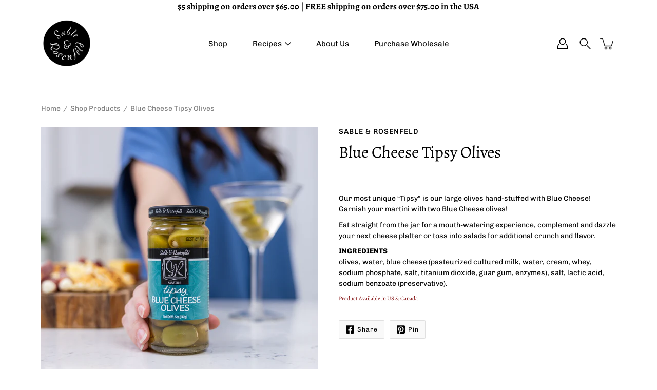

--- FILE ---
content_type: application/x-javascript; charset=utf-8
request_url: https://bundler.nice-team.net/app/shop/status/sableandrosenfeld-us.myshopify.com.js?1769405270
body_size: -362
content:
var bundler_settings_updated='1687809107';